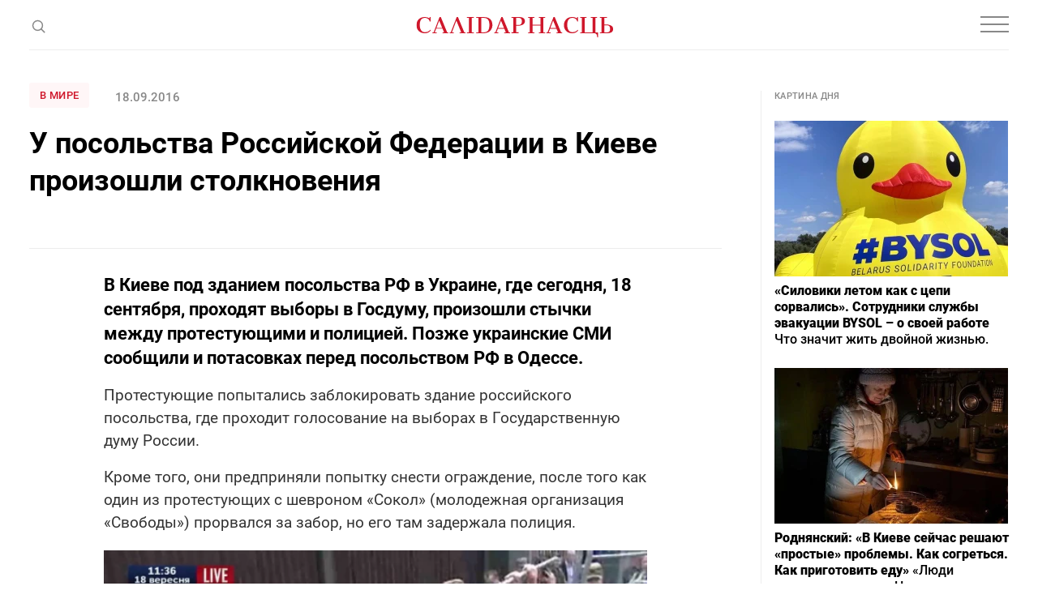

--- FILE ---
content_type: text/html; charset=utf-8
request_url: https://www.google.com/recaptcha/api2/aframe
body_size: 268
content:
<!DOCTYPE HTML><html><head><meta http-equiv="content-type" content="text/html; charset=UTF-8"></head><body><script nonce="YwrQa_zjDRQzcN4Qn5VPsg">/** Anti-fraud and anti-abuse applications only. See google.com/recaptcha */ try{var clients={'sodar':'https://pagead2.googlesyndication.com/pagead/sodar?'};window.addEventListener("message",function(a){try{if(a.source===window.parent){var b=JSON.parse(a.data);var c=clients[b['id']];if(c){var d=document.createElement('img');d.src=c+b['params']+'&rc='+(localStorage.getItem("rc::a")?sessionStorage.getItem("rc::b"):"");window.document.body.appendChild(d);sessionStorage.setItem("rc::e",parseInt(sessionStorage.getItem("rc::e")||0)+1);localStorage.setItem("rc::h",'1768396303652');}}}catch(b){}});window.parent.postMessage("_grecaptcha_ready", "*");}catch(b){}</script></body></html>